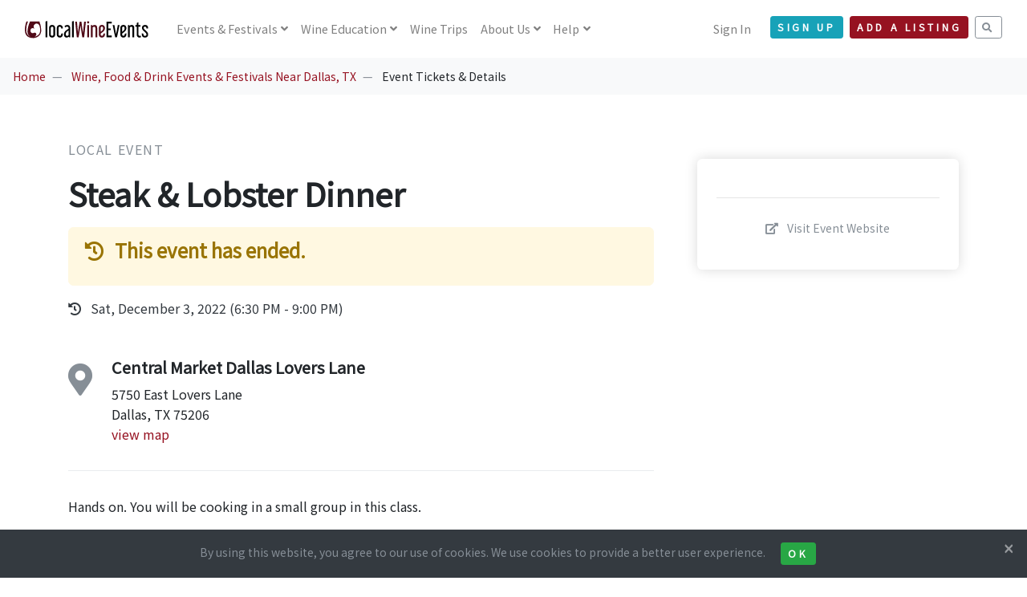

--- FILE ---
content_type: text/html; charset=UTF-8
request_url: https://www.localwineevents.com/view/event/steak-lobster-dinner/813922
body_size: 7207
content:
<!DOCTYPE html>
<html lang="en">
<head>
      <script async src="https://www.googletagmanager.com/gtag/js?id=G-BX1LJ21K83"></script>
    <script>
      window.dataLayer = window.dataLayer || [];
      function gtag(){dataLayer.push(arguments);}
      gtag('js', new Date());
      gtag('config', 'G-BX1LJ21K83');
    </script>
  
  
  
  <title>Steak  Lobster Dinner - Tickets and Event Information | LocalWineEvents.com</title>
  <meta charset="utf-8">
  <meta name="viewport" content="width=device-width, initial-scale=1">
  <meta http-equiv="X-UA-Compatible" content="IE=edge">
  <meta http-equiv="content-language" content="en">
  <meta name="robots" content="all,follow">

      <meta name="description" content="LocalWineEvents.com - Central Market Dallas Lovers Lane presents Steak  Lobster Dinner. Find event and ticket information.">
        <meta name="keywords" content="LocalWineEvents.com, Central Market Dallas Lovers Lane, Steak  Lobster Dinner, Local Event, Steak  Lobster Dinner tickets, Dallas, TX">
  
  <meta name="application-name" content="LocalWineEvents.com">
  <meta name="apple-itunes-app" content="352070012">
  <meta name="google-site-verification" content="W7gtLEj7RE1sSevxLmpeB9IGNW-CUPsmxTQ5kIX373g">
  <meta name="msvalidate.01" content="E15A7CC6F5EA230F207FACB64173F38C" />

  <link href="https://fonts.googleapis.com/css?family=Noto+Sans+JP|Playfair+Display&display=swap" rel="stylesheet">

  <link rel="stylesheet" href="/assets/css/style.red.min.css" id="theme-stylesheet">
  <link rel="stylesheet" href="/assets/css/custom.css?v=2.91">

  
  
  
  
  
  
      <link rel="stylesheet" href="/assets/vendor/jquery.magnific-popup/magnific-popup.css">
  
  
  
  
      <link rel="stylesheet" href="https://cdn.jsdelivr.net/npm/ol@v8.1.0/ol.css">
      
  <!--[if lt IE 9]>
  <script src="https://oss.maxcdn.com/html5shiv/3.7.3/html5shiv.min.js"></script>
  <script src="https://oss.maxcdn.com/respond/1.4.2/respond.min.js"></script>
  <![endif]-->

  <link rel="stylesheet" href="https://use.fontawesome.com/releases/v5.8.1/css/all.css" integrity="sha384-50oBUHEmvpQ+1lW4y57PTFmhCaXp0ML5d60M1M7uH2+nqUivzIebhndOJK28anvf" crossorigin="anonymous">

  <link rel="icon" type="image/png" href="/assets/images/favicons/favicon-32x32.png" sizes="32x32">
  <link rel="icon" type="image/png" href="/assets/images/favicons/favicon-194x194.png" sizes="194x194">
  <link rel="icon" type="image/png" href="/assets/images/favicons/favicon-96x96.png" sizes="96x96">
  <link rel="icon" type="image/png" href="/assets/images/favicons/android-chrome-192x192.png" sizes="192x192">
  <link rel="icon" type="image/png" href="/assets/images/favicons/favicon-16x16.png" sizes="16x16">
  <link rel="shortcut icon" href="/assets/images/favicons/favicon.ico">
  <link rel="apple-touch-icon" href="/assets/images/favicons/apple-touch-icon-180x180.png">

  <meta name="apple-mobile-web-app-title" content="LocalWineEvents.com">
  <meta name="msapplication-TileColor" content="#A10F2B">
  <meta name="msapplication-TileImage" content="/assets/images/favicons/mstile-144x144.png">
  <meta name="theme-color" content="#A10F2B">

      <meta property="fb:app_id" content="112841808749149"/>
    <meta property="og:site_name" content="LocalWineEvents.com"/>
    <meta property="og:image" content="https://www.localwineevents.com/assets/images/photos/stock/1.jpg"/>
    <meta property="og:image:secure_url" content="https://www.localwineevents.com/assets/images/photos/stock/1.jpg" />
    <meta property="og:image:width" content="1200" />
    <meta property="og:image:height" content="600" />
    <meta property="og:title" content="Steak  Lobster Dinner" />
    <meta property="og:description" content="Hands on. You will be cooking in a small group in this class.Age RestrictionsFor ages 18 amp; up" />
    <meta property="og:url" content="https://www.localwineevents.com/view/event/steak-lobster-dinner/813922" />
    <meta property="og:type" content="website" />
  
  
      <link href="https://www.localwineevents.com/view/event/steak-lobster-dinner/813922" rel="canonical">
  
  
  
  
  
</head>
<body style="padding-top: 72px;" class="">
<header class="header">
  <nav class="navbar navbar-expand-lg fixed-top navbar-light bg-white">
    <div class="container-fluid">
      <div class="d-flex align-items-center"><a href="/" class="navbar-brand py-1"><img src="/assets/images/logo_nav.svg" alt="LocalWineEvents.com"></a>
      </div>
      <button type="button" data-toggle="collapse" data-target="#navbarCollapse" aria-controls="navbarCollapse" aria-expanded="false" aria-label="Toggle navigation" class="navbar-toggler navbar-toggler-right"><i class="fa fa-bars"></i></button>
      <div id="navbarCollapse" class="collapse navbar-collapse">

                <ul class="navbar-nav mr-auto">
          <li class="nav-item dropdown"><a id="homeDropdownMenuLink" href="/" data-toggle="dropdown" aria-haspopup="true" aria-expanded="false" class="nav-link dropdown-toggle">
              Events<span class="d-none d-xl-inline"> & Festivals</span></a>
            <div aria-labelledby="homeDropdownMenuLink" class="dropdown-menu">
              <a href="/wine-tasting-events-and-festivals/near/mount-vernon-kansas/9ydqt6r027" class="dropdown-item">Local Events & Festivals</a>
              <a href="/virtual-tastings" class="dropdown-item">Virtual Wine Tastings</a>
              <a href="/wine-industry-and-trade-only-events" class="dropdown-item">Trade Only Events <i class="fa fa-lock ml-2"></i></a>
            </div>
          </li>
          <li class="nav-item dropdown"><a id="homeDropdownMenuLink" href="/" data-toggle="dropdown" aria-haspopup="true" aria-expanded="false" class="nav-link dropdown-toggle">
              <span class="d-none d-xl-inline">Wine </span>Education</a>
            <div aria-labelledby="homeDropdownMenuLink" class="dropdown-menu">
              <a href="/sip-and-savor" class="dropdown-item">Sip &amp; Savor <span class="badge badge-info-light ms-1 mt-n1">NEW</span></a>
              <a href="/influential-wine-voices" class="dropdown-item">Influential Wine Voices <span class="badge badge-info-light ms-1 mt-n1">NEW</span></a>
              <a href="/online-wine-education-and-culinary-classes" class="dropdown-item">Online Classes</a>
              <a href="/wine-food-and-drink-articles" class="dropdown-item">Wine Articles</a>
              <a href="/wine-quiz-questions" class="dropdown-item">Wine Quiz</a>
            </div>
          </li>
          <li class="nav-item"><a id="homeDropdownMenuLink" href="/wine-and-culinary-trips-and-vacations" class="nav-link">
              Wine Trips</a>
          </li>
                    <li class="nav-item dropdown"><a id="homeDropdownMenuLink" href="/" data-toggle="dropdown" aria-haspopup="true" aria-expanded="false" class="nav-link dropdown-toggle">
              About Us</a>
            <div aria-labelledby="homeDropdownMenuLink" class="dropdown-menu">
              <a href="/how-it-works" class="dropdown-item">How It Works</a>
              <a href="/our-team" class="dropdown-item">Our Team</a>
            </div>
          </li>
          <li class="nav-item dropdown"><a id="homeDropdownMenuLink" href="/" data-toggle="dropdown" aria-haspopup="true" aria-expanded="false" class="nav-link dropdown-toggle">
              Help</a>
            <div aria-labelledby="homeDropdownMenuLink" class="dropdown-menu">
              <a href="/find-my-tickets" class="dropdown-item">Find My Tickets</a>
              <a href="/sell-tickets-and-collect-free-registrations-online" class="dropdown-item">Sell Tickets & Collect Registrations</a>
              <a href="/advertise" class="dropdown-item">Advertising Options</a>
              <a href="/contact-us" class="dropdown-item">Contact Us</a>
            </div>
          </li>
        </ul>
        
        <ul class="navbar-nav ml-auto">

          
                      <li class="nav-item"><a href="/sign-in" class="nav-link">Sign In</a></li>
            <li class="nav-item mt-2 mt-sm-0 ml-sm-3 d-sm-none d-xl-inline-block mr-2"><a href="/sign-up/nav-header" class="btn btn-info btn-sm mt-1">Sign Up</a></li>
          
                      <li class="nav-item mt-2 mr-2 mt-sm-0 d-xl-inline-block">
                            <a href="/sign-up/account" class="btn btn-primary btn-sm mt-1">Add a Listing</a></li>
                        <li class="nav-item mt-2 mt-sm-0 d-xl-inline-block">
              <a href="/search" class="btn btn-outline-muted btn-sm mt-1"><i class="fa fa-search"></i></a>
            </li>
                  </ul>
      </div>
    </div>
  </nav>
</header>
<div>
</div>
<nav aria-label="breadcrumb" role="navigation" class="d-none d-lg-block bg-gray-100">
  <ol class="breadcrumb">
    <li class="breadcrumb-item"><a href="/">Home</a></li>
        <li class="breadcrumb-item">
              <a href="/wine-tasting-events-and-festivals/near/university-park-texas/9vg4vkkbx7">Wine, Food & Drink Events & Festivals Near Dallas, TX</a>
          </li>
        <li class="breadcrumb-item">
              Event Tickets & Details          </li>
      </ol>
</nav>


<div class="container py-5">

  
  <div class="row">

        <div class="col-lg-8">
      <div class="text-block">

                <p class="text-muted text-uppercase mb-3">
          Local Event                  </p>

                
        
        
        <h1 class="mb-3">Steak & Lobster Dinner</h1>


                
          
          
          
        
                  <div class="alert alert-warning">
            <h4 class="mb-3">
              <i class="fa fa-history mr-2"></i> This event has ended.
            </h4>
                      </div>
        
                  <ul class="list-inline">
                          <div class="list-item text-md text-gray-800 mb-2">
                <i class="fa fa-history mr-2"></i> Sat, December 3, 2022 (6:30 PM - 9:00 PM)
              </div>
                      </ul>
        
                          <div class="text-block">
                                          <div class="media">
                  <h1><i class="fa fa-map-marker-alt text-muted"></i></h1>
                  <div class="media-body ml-4">
                    <h5>Central Market Dallas Lovers Lane</h5>
                    5750 East Lovers Lane<br>
                    Dallas, TX 75206<br>
                    <a href="#map">view map</a>
                                      </div>
                </div>
                      </div>
                  
                
      </div>

            
            
            <div class="text-block">

        
                          <div>Hands on. You will be cooking in a small group in this class.</div><div style="margin-top: 20px"><div style="margin: 20px 10px;font-size: 15px;line-height: 22px;font-weight: 400;text-align: left;">Age Restrictions<p>For ages 18 &amp; up</p></div><div style="margin: 20px 10px;font-size: 15px;line-height: 22px;font-weight: 400;text-align: left;">Description<p>Celebrate with us by making this menu filled with festive favorites. Working with a small team, you'll poach lobster tails and learn to infuse them with flavor; cook the perfect piece of beef; create a classic sauce; and discover the secret to producing a perennially popular dessert with a creamy center, every time. </p><p>For ages 18 &amp; up. 21 or older? You'll enjoy a glass of wine that has been perfectly paired with your festive meal.</p></div><div style="margin: 20px 10px;font-size: 15px;line-height: 22px;font-weight: 400;text-align: left;">Menu<ul><li>Butter &amp; Herb Poached Lobster Tails</li><li>Fillet of Beef with Red Wine Demi Glaze</li><li>Twice Baked Potatoes with Creme Fraiche &amp; Chives</li><li>Molten Chocolate Lava Cakes </li></ul></div><div style="margin: 20px 10px;font-size: 15px;line-height: 22px;font-weight: 400;text-align: left;"><p>Safety &amp; Precautions</p><ul><li>At check-in, you will be asked to sign a waiver before entering the Cooking School.</li><li>For that reason, we ask that all attendees arrive at least 5 minutes prior to the confirmed start time of the class.</li><li>Some COVID-related restrictions may apply.</li></ul></div><div style="margin: 20px 10px;font-size: 15px;line-height: 22px;font-weight: 400;text-align: left;">FAQ<p>For more information about our classes please click on the links below:</p><p>Find FAQs about our in-store classes here.</p><p>Find FAQs about our private classes here.</p></div></div>        
                  <div class="my-5 break-word">
            More information:<br><a class="outbound text-sm" href="https://www.google.com/search?q=%22steak++lobster+dinner%22+central+market+dallas+lovers+lane" rel="813922" target="_blank">Find out more here</a>

                        
          </div>
        
              </div>

            <div class="text-block">
        <h4 class="mb-3">Tags</h4>
        <ul class="list-inline">
                      <li class="list-inline-item mb-2"><span class="badge badge-light p-3 text-muted font-weight-normal">Central Market Dallas Lovers Lane</span></li>
                      <li class="list-inline-item mb-2"><span class="badge badge-light p-3 text-muted font-weight-normal">Things to do in Dallas, TX</span></li>
                      <li class="list-inline-item mb-2"><span class="badge badge-light p-3 text-muted font-weight-normal">Texas Wine & Food Events</span></li>
                      <li class="list-inline-item mb-2"><span class="badge badge-light p-3 text-muted font-weight-normal">Dallas Wine & Food Events</span></li>
                  </ul>
      </div>

            
                    <a name="map"></a>
        <div class="text-block">
          <div id="map"></div>
        </div>
      
    </div>

        <div class="col-lg-4 mt-4">

            <div class="p-4 shadow ml-lg-4 rounded sticky-top" style="top: 100px;">

        
        
                
        <hr class="my-4">
        <div class="text-center">

          
                      <p><a class="outbound text-muted text-sm" href="https://www.google.com/search?q=%22steak++lobster+dinner%22+central+market+dallas+lovers+lane" rel="813922" target="_blank"> <i class="fa fa-external-link-alt mr-2"></i> Visit Event Website</a></p>
                            </div>
      </div>

    </div>

  </div>
</div>


    <div id="register-modal" tabindex="-1" role="dialog" aria-hidden="true" class="modal fade">
    <div role="document" class="modal-dialog modal-lg">
      <div class="modal-content">
        <div class="modal-body">
          <button type="button" data-dismiss="modal" aria-label="Close" class="close"><span aria-hidden="true">× </span></button>
          <div class="embed-responsive embed-responsive-1by1">
            <iframe class="embed-responsive-item" src="/register/options/813922"></iframe>
          </div>
        </div>
      </div>
    </div>
  </div>

    <div id="tell-a-friend-modal" tabindex="-1" role="dialog" aria-hidden="true" class="modal fade">
    <div role="document" class="modal-dialog modal-lg">
      <div class="modal-content">
        <div class="modal-body">
          <button type="button" data-dismiss="modal" aria-label="Close" class="close"><span aria-hidden="true">× </span></button>
          <h4 class="mb-4 mt-3 text-center">Tell A Friend</h4>
          <p class="text-center mb-2">Fill out the form below to share this event with your friend.</p>

          <div class="embed-responsive embed-responsive-1by1">
            <iframe class="embed-responsive-item" src="/tell-a-friend/813922"></iframe>
          </div>
        </div>
      </div>
    </div>
  </div>

    <div id="share-modal" tabindex="-1" role="dialog" aria-hidden="true" class="modal fade">
  <div role="document" class="modal-dialog">
    <div class="modal-content">
      <div class="modal-body">
        <button type="button" data-dismiss="modal" aria-label="Close" class="close"><span aria-hidden="true">× </span></button>
        <h4 class="mb-4">Share this Listing</h4>

                <div class="text-center mb-3">
          <div class="list-group">
            <div class="list-group-item text-lg">
             <a href="http://www.facebook.com/sharer.php?u=https://www.localwineevents.com/view/event/steak-lobster-dinner/813922" target="_blank"><i class="fab fa-facebook-square mr-3"></i>Share on Facebook</i></a>
            </div>
            <div class="list-group-item text-lg">
             <a href="http://twitter.com/share?url=https://www.localwineevents.com/view/event/steak-lobster-dinner/813922&&text=Hey+Dallas. Check+out+this+Local Event...&via=worldwineevents&count=none" target="_blank"><i class="fab fa-twitter-square mr-3"></i>Share on Twitter</i></a>
            </div>
            <div class="list-group-item text-lg">
             <a href="https://www.linkedin.com/shareArticle?source=LocalWineEvents.com&url=https://www.localwineevents.com/view/event/steak-lobster-dinner/813922" target="_blank"><i class="fab fa-linkedin mr-3"></i>Share on Linkedin</i></a>
            </div>
            <div class="list-group-item text-lg">
             <a href="mailto:?subject=Steak%20%26%20Lobster%20Dinner&body=Steak%20%26%20Lobster%20Dinner%0Ahttps%3A%2F%2Fwww.localwineevents.com%2Fview%2Fevent%2Fsteak-lobster-dinner%2F813922" target="_blank"><i class="fa fa-envelope mr-3"></i>Email a Link</i></a>
            </div>
          </div>
        </div>

      </div>
    </div>
  </div>
</div>
    <div id="calendar-modal" tabindex="-1" role="dialog" aria-hidden="true" class="modal fade">
  <div role="document" class="modal-dialog">
    <div class="modal-content">
      <div class="modal-body">
        <button type="button" data-dismiss="modal" aria-label="Close" class="close"><span aria-hidden="true">× </span></button>
        <h4 class="mb-4">Add to Calendar</h4>

                <div class="text-center mb-3">
          <div class="list-group">
            <div class="list-group-item text-lg">
             <a href="https://calendar.google.com/calendar/render?action=TEMPLATE&text=Steak++Lobster+Dinner&dates=20221203T183000/20221203T210000&location=Central+Market+Dallas+Lovers+Lane+--+5750+East+Lovers+Lane+Dallas%2C+TX+75206&details=Event+Info:+https://www.localwineevents.com/view/event/steak-lobster-dinner/813922" target="_blank"><i class="fab fa-google mr-3"></i>Google Calendar</i></a>
            </div>
            <div class="list-group-item text-lg">
             <a href="https://outlook.live.com/calendar/0/deeplink/compose?path=/calendar/action/compose&subject=Steak++Lobster+Dinner&startdt=2022-12-03T18:30:00&enddt=2022-12-03T21:00:00&location=Central+Market+Dallas+Lovers+Lane+--+5750+East+Lovers+Lane+Dallas%2C+TX+75206&body=Event+Info:+https://www.localwineevents.com/view/event/steak-lobster-dinner/813922" target="_blank"><i class="fab fa-microsoft mr-3"></i>Outlook Calendar</i></a>
            </div>
            <div class="list-group-item text-lg">
             <a href="https://www.localwineevents.com/add-to-calendar/813922" target="_blank"><i class="fab fa-apple mr-3"></i>Apple Calendar</i></a>
            </div>
            <div class="list-group-item text-lg">
             <a href="https://calendar.yahoo.com/?v=60&title=Steak++Lobster+Dinner&st=20221203T183000&et=20221203T210000&in_loc=Central+Market+Dallas+Lovers+Lane+--+5750+East+Lovers+Lane+Dallas%2C+TX+75206&desc=Event+Info:+https://www.localwineevents.com/view/event/steak-lobster-dinner/813922" target="_blank"><i class="fab fa-yahoo mr-3"></i>Yahoo Calendar</i></a>
            </div>
            <div class="list-group-item text-lg">
             <a href="https://www.localwineevents.com/add-to-calendar/813922" target="_blank"><i class="fa fa-file mr-3"></i>Other ICS Format</i></a>
            </div>
          </div>
        </div>

      </div>
    </div>
  </div>
</div>
    <div id="inquire-modal" tabindex="-1" role="dialog" aria-hidden="true" class="modal fade">
    <div role="document" class="modal-dialog modal-lg">
      <div class="modal-content">
        <div class="modal-body">
          <button type="button" data-dismiss="modal" aria-label="Close" class="close"><span aria-hidden="true">× </span></button>
          <h4 class="mb-4 mt-3 text-center">Request More Info</h4>
          <p class="text-center mb-2">Fill out the form below to request more information.</p>

                      <p class="text-center text-muted">
              You can also find out more on the event website.<br>
              <a class="outbound btn btn-sm btn-outline-muted mt-2" href="https://www.google.com/search?q=%22steak++lobster+dinner%22+central+market+dallas+lovers+lane" rel="813922" target="_blank"> <i class="fa fa-external-link-alt mr-1"></i> Visit Event Website</a>
            </p>
          
          <div class="embed-responsive embed-responsive-1by1">
            <iframe class="embed-responsive-item" src="/inquire/813922"></iframe>
          </div>
        </div>
      </div>
    </div>
  </div>


<footer class="position-relative z-index-10 d-print-none">
  <div class="py-5 bg-gray-200 text-muted">
    <div class="container">

      <div class="d-none d-lg-block">
        <p class="subtitle text-primary text-center">AS SEEN IN</p>
        <hr />
        <div class="row">
          <div class="col-lg-2 mb-5 mb-lg-0">
            <img src="/assets/images//press/logo-forbes.png" class="img-fluid" />
          </div>
          <div class="col-lg-2 mb-5 mb-lg-0">
            <img src="/assets/images//press/logo-wine-enthusiast.png" class="img-fluid" />
          </div>
          <div class="col-lg-2 mb-5 mb-lg-0">
            <img src="/assets/images//press/logo-time.png" class="img-fluid" />
          </div>
          <div class="col-lg-2 mb-5 mb-lg-0">
            <img src="/assets/images//press/logo-new-york-times.png" class="img-fluid" />
          </div>
          <div class="col-lg-2 mb-5 mb-lg-0">
            <img src="/assets/images//press/logo-food-and-wine.png" class="img-fluid" />
          </div>
          <div class="col-lg-2 mb-5 mb-lg-0">
            <img src="/assets/images//press/logo-us-news.png" class="img-fluid" />
          </div>
        </div>
      </div>

      <div class="row mt-6">
        <div class="col-lg-3 mb-5 mb-lg-0">
          <div class="font-weight-bold text-dark mb-3">LocalWineEvents.com</div>
          <ul class="list-unstyled">
            <li><a class="text-muted" href="/find-my-tickets">Find My Tickets</a></li>
            <li><a class="text-muted" href="/contact-us">Contact Us</a></li>
            <li><a class="text-muted" href="/how-it-works">About Us</a></li>
            <li><a class="text-muted" href="/our-team">Our Team</a></li>
            <li><a class="text-muted" href="/press">In The Press</a></li>
            <li><a class="text-muted" href="/advertise">Advertise</a></li>
          </ul>
          <ul class="list-inline my-0">
            <li class="list-inline-item"><a href="https://www.facebook.com/localwineevents" target="_blank" title="facebook" class="text-muted text-hover-primary"><i class="fab fa-facebook"></i></a></li>
            <li class="list-inline-item"><a href="https://www.twitter.com/worldwineevents" target="_blank" title="twitter" class="text-muted text-hover-primary"><i class="fab fa-twitter"></i></a></li>
            <li class="list-inline-item"><a href="https://www.instagram.com/localwineevents" target="_blank" title="instagram" class="text-muted text-hover-primary"><i class="fab fa-instagram"></i></a></li>
            <li class="list-inline-item"><a href="https://www.linkedin.com/company/localwineevents-com/" target="_blank" title="linkedin" class="text-muted text-hover-primary"><i class="fab fa-linkedin"></i></a></li>
          </ul>
          <small><a href="/advertise">250,000+ subscribers</a></small>
        </div>
        <div class="col-lg-3 col-md-6 mb-5 mb-lg-0">
          <h6 class="text-dark mb-3">Events</h6>
          <ul class="list-unstyled">
            <li><a class="text-muted" href="/virtual-tastings">Virtual Tastings</a></li>
            <li><a class="text-muted" href="/online-wine-education-and-culinary-classes">Online Wine Courses</a></li>
            <li><a class="text-muted" href="/wine-tasting-events-and-festivals/near/mount-vernon-kansas/9ydqt6r027">Local Events &amp; Festivals</a></li>
            <li><a class="text-muted" href="/wine-and-culinary-trips-and-vacations">Wine Trips &amp; Vacations</a></li>
            <li><a class="text-muted" href="/wine-and-food-web-series-and-podcasts">Web Series & Podcasts</a></li>
            <li><a class="text-muted" href="/worldwide-wine-and-food-festivals">Annual Festivals</a></li>
          </ul>
        </div>
        <div class="col-lg-3 col-md-6 mb-5 mb-lg-0">
          <h6 class="text-dark mb-3">Wine Education</h6>
          <ul class="list-unstyled">
            <li><a class="text-muted" href="/influential-wine-voices">Influential Wine Voices</a></li>
            <li><a class="text-muted" href="/wine-food-and-drink-blogs">Wine, Food &amp; Drink Blogs</a></li>
            <li><a class="text-muted" href="/wine-food-and-drink-articles">Wine Articles</a></li>
            <li><a class="text-muted" href="/wine-and-food-web-series-and-podcasts">Web Series & Podcasts</a></li>
            <li><a class="text-muted" href="/wine-questions-answered-by-our-expert">Q&A - Ask our Expert</a></li>
            <li><a class="text-muted" href="/wine-quiz-questions">Wine Quiz</a></li>
          </ul>
        </div>
        <div class="col-lg-3">
                      <h6 class="text-dark mb-3">Sign up for The Juice</h6>
            <p class="mb-3">Be notified of wine, food & drink events online and in your neighborhood.</p>
            <form action="/sign-up/nav-footer" id="newsletter-form" method="post">
              <input type="hidden" name="app_token" value="a28fe93212130133004dc126f47a4cb7" />
              <div class="input-group mb-3">
                <input type="email" name="email" placeholder="Your Email Address" aria-label="Your Email Address" class="form-control bg-transparent border-dark border-right-0">
                <div class="input-group-append">
                  <button type="submit" class="btn btn-outline-dark border-left-0"> <i class="fa fa-paper-plane text-lg"></i></button>
                </div>
              </div>
            </form>
                  </div>
      </div>
    </div>
  </div>
  <div class="pt-4 font-weight-light bg-gray-800 text-gray-300">
    <div class="container">
      <div class="row">
        <div class="col-md-6 text-md-left mb-2">
          <a class="text-muted text-sm" href="/wine-events-tastings-festivals-near-me" title="LocalWineEvents.com"><i class="fa fa-wine-glass mr-2"></i>Discover Wine Events, Tastings, and Festivals Near You</a><br />
          <a class="text-muted text-sm" href="/luxury-wine-tours-and-culinary-vacations"><i class="fa fa-suitcase mr-2"></i>Luxury Wine Tours & Culinary Vacations</a><br />
        </div>
        <div class="col-md-6 text-md-right pb-6">
          <ul class="list-inline mb-md-0 text-sm">
            <li class="list-inline-item"><a href="/privacy" title="" class="text-muted">Privacy Policy</a></li>
            <li class="list-inline-item"><a href="/copyright" title="" class="text-muted">Copyright Statement</a></li>
            <li class="list-inline-item"><a href="/accessibility" title="" class="text-muted">Accessibility Statement</a></li>
            <li class="list-inline-item"><a href="/find-wine-and-food-events/united-states" title="" class="text-muted">City Index</a></li>
          </ul>
          <p class="text-sm mb-md-0 mt-1 text-muted">&copy; 2025 LocalWineEvents.com. All rights reserved.</p>
        </div>
      </div>
    </div>
  </div>
</footer>

    <div id="cookie-notice" class="footer-sticky-div bg-dark text-muted text-sm text-center p-3">
  <button type="button" aria-label="Close" class="cookie-notice-accept close text-light text-sm"><span aria-hidden="true">× </span></button>
  By using this website, you agree to our use of cookies. We use cookies to provide a better user experience.
  <button class="cookie-notice-accept btn btn-sm btn-success ml-3">Ok</button>
</div>
  
  <script>
    function injectSvgSprite(path) {
      var ajax = new XMLHttpRequest();
      ajax.open("GET", path, true);
      ajax.send();
      ajax.onload = function(e) {
        var div = document.createElement("div");
        div.className = 'd-none';
        div.innerHTML = ajax.responseText;
        document.body.insertBefore(div, document.body.childNodes[0]);
      }
    }
    injectSvgSprite('/assets/images/icons/orion-svg-sprite.svg');
  </script>

  <script src="/assets/vendor/jquery/jquery.min.js"></script>
  <script src="/assets/vendor/bootstrap/js/bootstrap.bundle.min.js"></script>
  <script src="/assets/vendor/smooth-scroll/smooth-scroll.polyfills.min.js"></script>
  <script src="/assets/vendor/object-fit-images/ofi.min.js"></script>

  
  
  
  
  
  
  
  
      <script src="/assets/vendor/jquery.magnific-popup/jquery.magnific-popup.min.js"></script>
    <script src="/assets/js/popup_gallery.js"></script>
  
  
  
      <div id="newsletterModal" tabindex="-1" role="dialog" aria-labelledby="newsletterModalLabel" aria-hidden="true" class="modal fade">
  <div role="document" class="modal-dialog modal-dialog-sm">
    <div class="modal-content modal-content-sm bg-gray-100">
      <div class="modal-body">
        <button type="button" data-dismiss="modal" aria-label="Close" class="close"><span aria-hidden="true">× </span></button>
        <div id="newsletterModalLabel" class="mb-4"><h2 class="text-center">Dinner for Two on Us</h2></div>
        <img src="/assets/images/photos/dinner-for-two-md.jpg" class="rounded img-fluid">
        <p class="text-center mt-3">
          We want to reward one of our subscribers with a relaxing dinner for two on our dime.
          Enter our giveaway for your chance to win a <b>$150 Visa gift card</b>.
          <br><br>
          <a class="btn btn-primary" href="/enter-to-win/fall-2025/popup">Enter Now</a>
        </p>
      </div>
    </div>
  </div>
</div>
<script src="/assets/js/sign-up.js"></script>  
  
  
      <script>var elat='32.84978320';</script><script>var elng='-96.76867620';</script>  
    <script>var base_url = "https://www.localwineevents.com/";</script>
  <script>var date_picker_now = "11-03-2025";</script>
  <script src="/assets/js/app.js?v=2.91"></script>

  
      <script src='/assets/js/view-js/outbound.js?v=2.91'></script><script src='/assets/js/view-js/cookie-notice.js?v=2.91'></script>  
  
  
      <script src="https://cdn.jsdelivr.net/npm/ol@v8.1.0/dist/ol.js"></script>
    <script src="/assets/js/map.js"></script>
  
      <script defer src='https://static.cloudflareinsights.com/beacon.min.js' data-cf-beacon='{"token": "a0ee49d772f44883b7e2411d7a53aed7"}'></script>
  
  
  
  
  
</body>
</html>

--- FILE ---
content_type: text/css
request_url: https://www.localwineevents.com/assets/css/custom.css?v=2.91
body_size: 5151
content:
/* App Specific Styles */

a.plain {text-decoration:none !important;}
a.plain:hover {text-decoration:none !important;}

img.fixed-height-250 {height:250px !important;}

.bg-black{background:#000000!important}

/* card layout; home/trips */
.fixed-height-image-wrapper {max-height: 175px; height: 175px; overflow: hidden; display: flex; justify-content: center; align-items: top; background-color:#f4f4f4;}
.fixed-height-image {width: 100%; height: auto; max-height: 100%; object-fit: cover; object-position: top left;}

/* card layout; taller images */
.fixed-height-image-wrapper-taller {max-height: 250px; height: 250px; overflow: hidden; display: flex; justify-content: center; align-items: top; background-color:#f4f4f4;}
.fixed-height-image-taller {width: 100%; height: auto; max-height: 100%; object-fit: cover; object-position: top left;}

/* col layout; event listings */
.fixed-height-image-wrapper-listing {max-height: 125px; height: 125px; overflow: hidden; display: flex; justify-content: center; align-items: top;  background-color:#f4f4f4;}

/*div.fixed-height-image-wrapper {max-height:175px; overflow: hidden;}
img.fixed-height-image {width:100%;}*/

img.fixed-height-featured-card {max-height:175px; height:100%;} /* might not be used; above method crops better */

img.round {border-top-left-radius: calc(.4rem - 1px); border-top-right-radius: calc(.4rem - 1px); border-bottom-left-radius: calc(.4rem - 1px); border-bottom-right-radius: calc(.4rem - 1px);}

.hive{display: none;opacity: 0;height: 0;width: 0;z-index: -1;} /* honeypot */

.table-hover tbody tr:hover td {background: #D1ECF1; cursor: pointer;}

.force-inline-block{display: inline-block !important;}

.anchor-pad{height:75px;}

.carousel {margin-bottom: 0rem;}
.carousel-caption{bottom: 5rem;z-index: 10;}
.carousel-item {height: 24rem;background-color: #777;}
.carousel-item > img {position:absolute;top:0;left:0;min-width:100%;}
@media (min-width: 40em) {.carousel-caption p {margin-bottom: 1.25rem;font-size: 1.25rem;line-height: 1.4;}}

#map {height: 450px;}
@media (max-width: 768px) {#map{height:200px;}}

.side-sticky-btn a {top:200px;position:fixed;right:-53px;z-index: 1000;transform: rotate(-90deg);background-color: red;padding:10px 20px 35px;height: 0px;background-color: #961221;color:#fff;}
.side-sticky-btn a:hover {text-decoration: none;color:#fff;}

.footer-sticky-div{position: fixed;bottom: 0;width: 100%;z-index: 2000;}

/*.thumbnail{width:105px !important; height:105px !important;}*/
.thumbnail {max-height:150px; max-width:150px; overflow:hidden;} /* scales much better w/ this version */

.tag-wrapper {background-clip:padding-box;border:1px solid #ced4da;border-radius:.4rem;transition:border-color .15s ease-in-out,box-shadow .15s ease-in-out;}
.tag-input {border:0px !important;box-shadow:none!important;}

.unround {border-radius: 0 !important;}

.no-scroll {scrollbar-width: none !important;}

.break-word {word-wrap: break-word !important;}

/* Google Places Autocomplete */
.pac-item-query {font-size: 16px; margin-right: 5px;}
.pac-item {font-size: 14px;}
.pac-item-container {font-size: 14px;}
.pac-item-matched {font-size: 14px;}

/* Pattern Backgrounds */
.bg-pattern-rounded-plus{background-color: #f8f9fa;background-image: url("data:image/svg+xml,%3Csvg width='84' height='84' viewBox='0 0 84 84' xmlns='http://www.w3.org/2000/svg'%3E%3Cg fill='none' fill-rule='evenodd'%3E%3Cg fill='%239C92AC' fill-opacity='0.04'%3E%3Cpath d='M84 23c-4.417 0-8-3.584-8-7.998V8h-7.002C64.58 8 61 4.42 61 0H23c0 4.417-3.584 8-7.998 8H8v7.002C8 19.42 4.42 23 0 23v38c4.417 0 8 3.584 8 7.998V76h7.002C19.42 76 23 79.58 23 84h38c0-4.417 3.584-8 7.998-8H76v-7.002C76 64.58 79.58 61 84 61V23zM59.05 83H43V66.95c5.054-.5 9-4.764 9-9.948V52h5.002c5.18 0 9.446-3.947 9.95-9H83v16.05c-5.054.5-9 4.764-9 9.948V74h-5.002c-5.18 0-9.446 3.947-9.95 9zm-34.1 0H41V66.95c-5.053-.502-9-4.768-9-9.948V52h-5.002c-5.184 0-9.447-3.946-9.95-9H1v16.05c5.053.502 9 4.768 9 9.948V74h5.002c5.184 0 9.447 3.946 9.95 9zm0-82H41v16.05c-5.054.5-9 4.764-9 9.948V32h-5.002c-5.18 0-9.446 3.947-9.95 9H1V24.95c5.054-.5 9-4.764 9-9.948V10h5.002c5.18 0 9.446-3.947 9.95-9zm34.1 0H43v16.05c5.053.502 9 4.768 9 9.948V32h5.002c5.184 0 9.447 3.946 9.95 9H83V24.95c-5.053-.502-9-4.768-9-9.948V10h-5.002c-5.184 0-9.447-3.946-9.95-9zM50 50v7.002C50 61.42 46.42 65 42 65c-4.417 0-8-3.584-8-7.998V50h-7.002C22.58 50 19 46.42 19 42c0-4.417 3.584-8 7.998-8H34v-7.002C34 22.58 37.58 19 42 19c4.417 0 8 3.584 8 7.998V34h7.002C61.42 34 65 37.58 65 42c0 4.417-3.584 8-7.998 8H50z'/%3E%3C/g%3E%3C/g%3E%3C/svg%3E");}


/* Mobile Tweaks */
@media only screen and (max-width: 768px) {
  .modal-dialog .modal-content {min-height:98vh !important;}
  .modal-dialog-sm .modal-content-sm {min-height:50vh !important;}
  .embed-responsive-1by1 {min-height:85vh !important;}
  .dropdown-my-account {top:115px !important;}
  .dropdown-alt {top:125px !important;}
}

/* QR Code Scanner */
#qr-canvas {margin: auto; width: calc(100% - 20px); max-width: 400px;}

/* Quill Layout Styles */
.ql-align-center {text-align:center;}
.ql-editor p {margin-top:0px !important; margin-bottom:0px !important;}
.ql-display p{margin-top:0px !important; margin-bottom:0px !important;}


--- FILE ---
content_type: application/javascript
request_url: https://www.localwineevents.com/assets/js/view-js/cookie-notice.js?v=2.91
body_size: 156
content:
$(function () {
  'use strict';

  // Call AJAX method and hide banner
  $(".cookie-notice-accept").on("click", function () {

    $("#cookie-notice").hide();

    $.ajax({
      url: base_url+'cookie-notice',
      success: function(data) {
        // don't need result
      }
    });
  });

});

--- FILE ---
content_type: application/javascript
request_url: https://www.localwineevents.com/assets/js/map.js
body_size: 781
content:
// Google Maps API
// Displays interactive maps
$(document).ready(function(){

  // Initialize the map
  var map = new ol.Map({
    target: 'map',
    layers: [
      new ol.layer.Tile({source: new ol.source.OSM()})
    ],
    view: new ol.View({
      center: ol.proj.fromLonLat([eval(elng), eval(elat)]),
      zoom: 16
    })
  });

  // Add a marker
  var marker = new ol.Feature({
    geometry: new ol.geom.Point(ol.proj.fromLonLat([eval(elng), eval(elat)]))
  });

  var markerStyle = new ol.style.Style({
    image: new ol.style.Icon({
      src: 'https://www.localwineevents.com/assets/images/icons/marker.png'
    })
  });
  marker.setStyle(markerStyle);

  // Create a vector layer for the marker
  var vectorLayer = new ol.layer.Vector({
    source: new ol.source.Vector({
      features: [marker]
    })
  });

  // Add the vector layer (marker) to the map
  map.addLayer(vectorLayer);
});

--- FILE ---
content_type: application/javascript
request_url: https://www.localwineevents.com/assets/js/app.js?v=2.91
body_size: 13230
content:
'use strict';

$(function () {

// ---------------------------------------------------------
// APP Events & Methods: After Page Load
// ---------------------------------------------------------

  /**
  * AJAX File Upload
  * Typically called from a modal
  * var upload_action needs to be set before calling
  */
  $('#upload').submit(function(e){
    e.preventDefault();
    $('#upload-loading').css('display', 'block');

    // slightly delay ajax call so loading spinner has a chance to show
    setTimeout(() => { $.ajax({
      url:base_url+upload_action,
      type:"post",
      data:new FormData(this),
      processData:false,
      contentType:false,
      cache:false,
      async:false,
      success: function(data){
        var results = JSON.parse(data);
        if(results.status == 'success'){
          $('#upload-loading').css('display', 'none');
          $('#upload-error').css('display', 'none');
          $('#upload-modal').modal('toggle');

          upload_preview(results.data.file_name, 'preview', upload_preview_target);

        } else {
          $('#upload-loading').css('display', 'none');
          $('#upload-error').text(results.message); // failed; show message
          $('#upload-error').css('display', 'block');
        }
      }
    }); }, 250);

  });

  $(".set-upload-preview-target").on("click", function () {
    upload_preview_target = $(this).attr("rel");
  });

  /**
  * AJAX Inline Message
  * Calls ajax method, toggles button & shows inline message
  *
  */
  $(".ajax-inline-message").on("click", function () {
    var url = $(this).attr("rel");
    var btn_target = $(this);
    var msg_target = $(this).attr("name");

    $.ajax({
      url: base_url+url,
      success: function(data) {
        var results = JSON.parse(data);
        $("#"+msg_target).text(results.message);
        btn_target.toggle();
      }
    });
  });

  /**
  * Auto Focus
  *
  */
  $(".auto-focus").focus();

  /**
  * Auto Select All
  *
  */
  $(".auto-select-all").on("click", function () {
    $(this).focus();
    $(this).select();
  });

  /**
  * Button Spinner
  *
  */
  $(".form-spinner").one('submit', function(e) {
    e.preventDefault();
    $(this).find("button").prop("disabled", true);
    $(this).find("button").html('<span class="spinner-border spinner-border-sm" role="status" aria-hidden="true"></span>');
    $(this).submit();
  });

  /**
  * Clickable Link
  *
  */
  $('.clickable-link').on('click', function () {
    window.location = base_url + $(this).attr("rel");
  });

  /**
  * Clickable External
  *
  */
  $('.clickable-external').on('click', function () {
    window.open($(this).attr("rel"));
  });

  /**
  * Copy Input Text
  *
  */
  $(".copy-input-text").on("click", function () {
    var target = $(this).attr("rel");
    $("#"+target).select();
    document.execCommand('copy');

    $(this).html('<i class="fa fa-check text-success"></i> Copied'); // show status
  });

  /**
  * Places Input: Toggle Add/Cancel
  *
  */
  $('#placesToggle').on('click', function () {
    $('#places_input').val('');
  });

  /**
  * Parent Replace & Restore: Toggles parent & child elements
  *
  */
  $('.parent-replace, .parent-restore').on('click', function () {
    var parent = '#parent-' + $(this).attr('name'); $(parent).toggle();
    var child = '#child-' + $(this).attr('name'); $(child).toggle();
  });

  /**
  * Character Count
  *
  */
  $('.count-chars').keyup(function() {
    $('#'+$(this).attr('id')+'-chars').text($(this).attr('maxlength') - $(this).val().length + ' characters remaining');
  });

  /**
  * Format Paste for Quill
  *
  */
  $(".ql-editor").bind('paste', function (e){
    setTimeout(function () {
      var data = quill.root.innerHTML;
      data = data.replaceAll('</p>', '</p><br>');
      $(".ql-editor").html(data);
    }, 500);
    $(e.target).unbind('keyup');
  });

  /**
  * Jump Input & Button: Appends text input value to rel (link) and redirects
  *
  */
  $('.jump-input').on('keyup', function (e) {
    if(e.keyCode === 13) {
      var target = base_url + $(this).attr('rel') + encodeURIComponent($(this).val());
      window.location.href = target;
    }
  });

  $('.jump-button').on('click', function () {
    var target = base_url + $('#'+$(this).attr('rel')).attr('rel') + encodeURIComponent($('#'+$(this).attr('rel')).val());
    window.location.href = target;
  });

  /**
  * Mirrors: Inputs & Button Click Status
  *
  */
  $('.mirror').keyup(function() { // realtime update
    _mirror_reflect('#'+$(this).attr('name')+'-mirror', $(this).val());
  });

  $('.mirror').each(function(pos, element) { // repopulate after form submission
    _mirror_reflect('#'+$(this).attr('name')+'-mirror', $(this).val());
  });

  $('.mirror-status').on('click', function() { // button update
    _mirror_reflect('#'+$(this).attr('name')+'-mirror', $(this).val());
  });

  function _mirror_reflect(name, value) {
    if($(name).hasClass('mirror-tooltip')) $(name).attr('data-original-title', $(name).attr('rel')+value);
    else $(name).text(value);
  }

  /**
  * Dependent Inputs
  *
  */
  $('.select-mirror-with-input-block').on('change', function() { // mirrors select to input & shows/hides input block
    var target = $(this).attr('rel');
    var value = $(this).val();

    var block = '#'+$(this).attr('id')+'-dependent';
    if(value != '') { // default value; mirror to input
      $(target).val(value);
      $(block).hide();

    } else $(block).show(); // allow user input
  });

  /**
  * Pad On Focus
  *
  */
  $('.pad-on-focus').focusin(function(){
    $(this).parent().css("padding-bottom", "75px");
    $('.pad-on-focus').off();
  });

  /**
  * Preview Mode Link
  *
  */
  $('.preview-mode-link').on('click', function (e) {
    e.preventDefault();
    alert('This is just a preview. Links will work in the live version.');
    return false;
  });


// ---------------------------------------------------------
// Clone Methods
// ---------------------------------------------------------

  var cloneTemplate = $('#clones .clonable:first').clone();
  var cloneCount = 1;
  var cloneLimit = $('#clones').attr('rel');
  var cloneDatePicker = $('#clones').attr('alt');

  if(typeof cloneCountOverride !== 'undefined')
    cloneCount = cloneCountOverride; // prepopulated form; limit number of clones available based on POST data

  if(cloneCount == cloneLimit) { // hide add button; over limit
    $('.add-clone').hide();
  }

  $('body').on('click', '.add-clone', function() {
    cloneCount++;
    var section = cloneTemplate.clone().find(':input').each(function(){
      var cloneId = this.id + cloneCount;
      $(this).prev().attr('for', cloneId);
      this.id = cloneId;
    }).end()

    .appendTo('#clones');
    $('.remove-clone').show();

    if(cloneCount == cloneLimit) { // hide add button; over limit
      $('.add-clone').hide();
    }

    if(cloneDatePicker == 'date-picker') { // init date & time pickers
      datepicker_init();
      timepicker_init();
    }
    return false;
  });

  $('#clones').on('click', '.remove-clone', function() {
    $(this).parent().parent().empty();
    cloneCount--;

    if(cloneCount < 2) { // can't remove first section
      $('.remove-clone').hide();
    }

    if(cloneCount < cloneLimit) { // show add button; under limit
      $('.add-clone').show();
    }
    return false;
  });


// ---------------------------------------------------------
// Theme Methods
// ---------------------------------------------------------

  /**
  * Input Reset
  *
  */
  $('.input-reset .form-control').on('focus', function () {
    $(this).parents('.input-reset').addClass('focus');
  });

  $('.input-reset .form-control').on('blur', function () {
    setTimeout(function () {
      $('.input-reset .form-control').parents('.input-reset').removeClass('focus');
    }, 333);
  });

  /**
  * Scroll
  *
  */
  $(window).on('scroll', function () {
    if ($(window).scrollTop() >= 1500) {
      $('#scrollTop').fadeIn();
    } else {
      $('#scrollTop').fadeOut();
    }
  });

  $('#scrollTop').on('click', function () {
    $('html, body').animate({
      scrollTop: 0
    }, 1000);
  });

  /**
  * Dropdown Fade Effect
  *
  */
  $.fn.slideDropdownUp = function () {
    $(this).fadeIn().css('transform', 'translateY(0)');
    return this;
  };

  $.fn.slideDropdownDown = function (movementAnimation) {
    if (movementAnimation) {
      $(this).fadeOut().css('transform', 'translateY(30px)');
    } else {
      $(this).hide().css('transform', 'translateY(30px)');
    }
    return this;
  };

  $('.navbar .dropdown').on('show.bs.dropdown', function (e) {
    $(this).find('.dropdown-menu').first().slideDropdownUp();
  });

  $('.navbar .dropdown').on('hide.bs.dropdown', function (e) {
    var movementAnimation = true;
    // if on mobile or navigation to another page
    if ($(window).width() < 992 || (e.clickEvent && e.clickEvent.target.tagName.toLowerCase() === 'a')) {
      movementAnimation = false;
    }
    $(this).find('.dropdown-menu').first().slideDropdownDown(movementAnimation);
  });

  /**
  * Collapse
  *
  */
  $('.btn-collapse').each(function () {
    var button = $(this),
    collapseId = button.attr('data-target');

    if ($(collapseId).length) {
      var collapseElement = $(collapseId);
      $(collapseElement).on('hide.bs.collapse', function () {
        button.text(button.attr('data-collapsed-text'));
      })
      $(collapseElement).on('show.bs.collapse', function () {
        button.text(button.attr('data-expanded-text'));
      })
    }
  });

  /**
  * Tooltips
  *
  */
  $('[data-toggle="tooltip"]').tooltip();

  /**
  * SmoothScroll
  *
  */
  var smoothScroll = new SmoothScroll('a[data-smooth-scroll]', {
    offset: 80
  });

  /**
  * Object Fit Images
  *
  */
  objectFitImages();


  /* ------------------------------------------- */
  /* TEMPORARY - IMPLEMENT IN PODCAST.JS INSTEAD */
  $('.podcast').on('play', function() {
    var id = encodeURIComponent($(this).attr('rel'));
    $.ajax({
      url: base_url+'podcast-play/'+id
    });
  });
  $('.podcast').on('ended', function() {
    var id = encodeURIComponent($(this).attr('rel'));
    $.ajax({
      url: base_url+'podcast-complete/'+id
    });
  });
  $('.podcast').on('pause', function() {
    $(this).off('play');
  });
  /* END TEMPORARY */
  /* ------------------------------------------- */

});


// ---------------------------------------------------------
// APP Functions
// ---------------------------------------------------------

  /**
  * Upload Preview
  * Updates image in upload preview
  * Location = preview(rel) or live(title); rel is preview directory; title is live directory for edit; defaults to preview
  * Target is optional for multi image previews
  *
  */
  function upload_preview(image_src, location, target) {
    if(location == null) location='preview';
    if(target == null) target='';

    var attr;
    if(location == 'preview'){ attr='rel'; }
    else{ attr='title'; }

    $('#upload-container'+target).css('display', 'none');
    $('#upload-preview-container'+target).css('display', 'block');
    $('#upload-preview-image'+target).attr('src', $('#upload-preview-image'+target).attr(attr)+image_src);
    $('#image-src'+target).val(image_src);
  }

  /**
  * Prevent Resubmit Error
  * Suppress the refresh page to resubmit form message
  * Allows user to hit back in multi step submissions
  *
  */
  function prevent_resubmit_error()
  {
    if( window.history.replaceState){
      window.history.replaceState(null,null,window.location.href );
    }
  }

  /**
  * Datepicker Init
  * Sets options for datepickers
  *
  */
  function datepicker_init()
  {
    $('.datepicker-input').datepicker({autoclose:'TRUE',forceParse:'FALSE',startDate:date_picker_now});

    $('.mirror-date').datepicker().on('changeDate', function(e) {
      $(this).parent().parent().find('input.mirror-date-reflect').datepicker('update', e.format());
    });
  }

  /**
  * Timepicker Init
  * Sets options for timepickers
  *
  */
  function timepicker_init()
  {
    $('input.timepicker').timepicker({
      timeFormat: 'h:mm p',
      interval: 15,
      minTime: '7:00AM',
      maxTime: '11:45PM',
      startTime: '12:00PM',
      dynamic: true,
      dropdown: true,
      scrollbar: false,
    });

    $('.mirror-time').timepicker({
      timeFormat: 'h:mm p',
      interval: 15,
      minTime: '7:00AM',
      maxTime: '11:45PM',
      startTime: '12:00PM',
      dynamic: true,
      dropdown: true,
      scrollbar: false,
      change: function(time) {
        var element = $(this), text;
        var timepicker = element.timepicker();
        time.setHours(time.getHours()+3);
        var target = $(this).parent().parent().find('input.mirror-time-reflect');
        if($(target).val() == '') $(target).val(timepicker.format(time));
      }
    });
  }

--- FILE ---
content_type: image/svg+xml
request_url: https://www.localwineevents.com/assets/images/logo_nav.svg
body_size: 6933
content:
<svg id="Layer_1" width="165" height="31" data-name="Layer 1" xmlns="http://www.w3.org/2000/svg" viewBox="0 0 275 31"><defs><style>.cls-1{fill:#500a17;}</style></defs><title>LocalWineEvents.com</title><path class="cls-1" d="M45.84,20.8H26.29S13.08,49.49,29,52.45C18.63,51,18.43,39.93,18.43,39.93a41.15,41.15,0,0,1,3.7-19.13h-3.3s-4.1,10.89-3,20.45c.48,4.25,2.54,13.85,17.11,14,0,0,15.88-.14,16.75-15.73A52,52,0,0,0,45.84,20.8ZM35.73,52.4c3.63-1.92,3.7-4.77,3.7-4.77s-.06-4.77-4.54-3.3c-7.71,2.64-7.57-4.26-7.57-4.26S26.9,32,35.73,35.52c-4.48-4.85,0-8.37,0-8.37A6,6,0,0,1,43.1,26c3.36,1.74,4.1,8.43,4.25,12.05C48.49,50.31,35.73,52.4,35.73,52.4Z" transform="translate(-15.62 -19.84)"/><path d="M62.25,19.84v34H58.54V20.76Z" transform="translate(-15.62 -19.84)"/><path d="M78.56,48a6.43,6.43,0,0,1-.5,2.59,5.92,5.92,0,0,1-1.36,1.93,5.42,5.42,0,0,1-2,1.23,7.23,7.23,0,0,1-2.46.42,7.13,7.13,0,0,1-2.48-.42,5.42,5.42,0,0,1-2-1.23,6.07,6.07,0,0,1-1.36-1.93,6.43,6.43,0,0,1-.5-2.59V34.18a6.42,6.42,0,0,1,.5-2.56,6.09,6.09,0,0,1,1.36-2,5.69,5.69,0,0,1,2-1.23A7.13,7.13,0,0,1,72.22,28a7.23,7.23,0,0,1,2.46.42,5.69,5.69,0,0,1,2,1.23,5.94,5.94,0,0,1,1.36,2,6.42,6.42,0,0,1,.5,2.56Zm-9.09-.21a2.58,2.58,0,0,0,.77,2,2.84,2.84,0,0,0,2,.69,2.78,2.78,0,0,0,2-.69,2.6,2.6,0,0,0,.75-2V34.39a2.6,2.6,0,0,0-.75-2,2.78,2.78,0,0,0-2-.69,2.84,2.84,0,0,0-2,.69,2.58,2.58,0,0,0-.77,2Z" transform="translate(-15.62 -19.84)"/><path d="M85.57,47.78a2.6,2.6,0,0,0,.75,2,2.72,2.72,0,0,0,1.92.69,2.79,2.79,0,0,0,2-.69,2.6,2.6,0,0,0,.75-2V46.24l3.37-.88V48a6.61,6.61,0,0,1-.48,2.59,5.72,5.72,0,0,1-3.31,3.16,6.88,6.88,0,0,1-2.42.42,6.73,6.73,0,0,1-2.4-.42,5.43,5.43,0,0,1-1.94-1.23,5.94,5.94,0,0,1-1.31-1.93A6.61,6.61,0,0,1,82,48V34.18a6.6,6.6,0,0,1,.48-2.56,6,6,0,0,1,1.31-2,5.72,5.72,0,0,1,1.94-1.23,6.73,6.73,0,0,1,2.4-.42,6.88,6.88,0,0,1,2.42.42,5.79,5.79,0,0,1,2,1.23,5.58,5.58,0,0,1,1.33,2,6.6,6.6,0,0,1,.48,2.56v1.09H91v-.88a2.6,2.6,0,0,0-.75-2,2.79,2.79,0,0,0-2-.69,2.72,2.72,0,0,0-1.92.69,2.6,2.6,0,0,0-.75,2Z" transform="translate(-15.62 -19.84)"/><path d="M97.91,30.85a6.19,6.19,0,0,1,2.5-2.09,7.92,7.92,0,0,1,3.42-.75A5.4,5.4,0,0,1,108.38,30a7.92,7.92,0,0,1,1.5,5V53.83h-2.33l-.67-1.42a8.13,8.13,0,0,1-2.15,1.27,6.65,6.65,0,0,1-2.52.48,6.1,6.1,0,0,1-2-.35,4.56,4.56,0,0,1-1.73-1.13,5.37,5.37,0,0,1-1.18-2,9.23,9.23,0,0,1-.44-3.09A10.4,10.4,0,0,1,97.12,45a7.56,7.56,0,0,1,.94-2.21,11.61,11.61,0,0,1,1.64-2.05,23.38,23.38,0,0,1,2.38-2c.61-.45,1.28-.91,2-1.4s1.49-1,2.3-1.48V35a4.21,4.21,0,0,0-.75-2.59,2.71,2.71,0,0,0-2.3-1,3.85,3.85,0,0,0-2,.52A4.17,4.17,0,0,0,100,33.39Zm5.38,19.81a3.59,3.59,0,0,0,1.63-.38,5.85,5.85,0,0,0,1.46-1.08V39.4c-.5.3-.95.59-1.34.85s-.76.54-1.12.82a9.27,9.27,0,0,0-2.67,3,6.5,6.5,0,0,0-.71,3,4.12,4.12,0,0,0,.75,2.79A2.55,2.55,0,0,0,103.29,50.66Z" transform="translate(-15.62 -19.84)"/><path d="M117.35,19.84v34h-3.72V20.76Z" transform="translate(-15.62 -19.84)"/><path class="cls-1" d="M123.85,21.17l2,23,3.55-23h3.67l3.29,23.11,2.34-23.11h3.71L138.7,53.83h-3.84l-3.63-24.61-4,24.61h-3.71l-3.38-32.66Z" transform="translate(-15.62 -19.84)"/><path class="cls-1" d="M147,20.21a2.06,2.06,0,0,1,1.67.65,2.43,2.43,0,0,1,.54,1.61,2.57,2.57,0,0,1-.54,1.64,2,2,0,0,1-1.67.69,1.9,1.9,0,0,1-1.61-.69,2.68,2.68,0,0,1-.52-1.64,2.53,2.53,0,0,1,.52-1.61A2,2,0,0,1,147,20.21ZM149,28.35V53.83h-3.71V28.35Z" transform="translate(-15.62 -19.84)"/><path class="cls-1" d="M155.34,28.35l.58,1.46a6.68,6.68,0,0,1,2.17-1.34,6.92,6.92,0,0,1,2.42-.46,5.71,5.71,0,0,1,2.06.38,4.63,4.63,0,0,1,1.72,1.14,5.69,5.69,0,0,1,1.14,1.94,8,8,0,0,1,.42,2.71V53.83h-3.71V35a4.05,4.05,0,0,0-.63-2.44,2.37,2.37,0,0,0-2-.86,4.29,4.29,0,0,0-3,1.34V53.83H152.8V28.35Z" transform="translate(-15.62 -19.84)"/><path class="cls-1" d="M177.73,42.4c-.58.5-1.27,1-2.06,1.61S174,45.18,173,45.82v2a2.63,2.63,0,0,0,.75,2,2.72,2.72,0,0,0,1.92.69,2.78,2.78,0,0,0,2-.69,2.63,2.63,0,0,0,.75-2V46.24l3.38-.88V48a6.61,6.61,0,0,1-.48,2.59,5.72,5.72,0,0,1-1.34,1.93,5.5,5.5,0,0,1-2,1.23,6.84,6.84,0,0,1-2.42.42,6.63,6.63,0,0,1-2.39-.42,5.26,5.26,0,0,1-1.94-1.23,5.81,5.81,0,0,1-1.32-1.93,6.61,6.61,0,0,1-.48-2.59V34.18a6.6,6.6,0,0,1,.48-2.56,5.84,5.84,0,0,1,1.32-2,5.53,5.53,0,0,1,2-1.23,6.84,6.84,0,0,1,2.42-.42,7.63,7.63,0,0,1,2.25.34,5,5,0,0,1,2,1.12,6.16,6.16,0,0,1,1.44,2.07,8,8,0,0,1,.56,3.19,8.49,8.49,0,0,1-1,4.15A12.63,12.63,0,0,1,177.73,42.4ZM173,42.23a19.41,19.41,0,0,0,2.88-2.16,8,8,0,0,0,1.83-2.38,6.39,6.39,0,0,0,.55-2.71,3.78,3.78,0,0,0-.82-2.78,2.68,2.68,0,0,0-1.9-.77,2.35,2.35,0,0,0-1.87.77,3.16,3.16,0,0,0-.67,2.15Z" transform="translate(-15.62 -19.84)"/><path d="M196,21.17v3.71h-7V35.14H194v3.72h-4.92V50.12h7v3.71h-10.8V21.17Z" transform="translate(-15.62 -19.84)"/><path d="M201.63,28.35l3.46,18.93,3.63-18.93h3.55l-5.38,25.48h-3.63l-5.21-25.48Z" transform="translate(-15.62 -19.84)"/><path d="M222.28,42.4c-.59.5-1.28,1-2.07,1.61s-1.69,1.17-2.69,1.81v2a2.63,2.63,0,0,0,.75,2,2.72,2.72,0,0,0,1.92.69,2.78,2.78,0,0,0,2-.69,2.63,2.63,0,0,0,.75-2V46.24l3.38-.88V48a6.61,6.61,0,0,1-.48,2.59,5.69,5.69,0,0,1-1.33,1.93,5.5,5.5,0,0,1-2,1.23,6.92,6.92,0,0,1-2.42.42,6.65,6.65,0,0,1-2.4-.42,5.26,5.26,0,0,1-1.94-1.23,5.81,5.81,0,0,1-1.32-1.93,6.61,6.61,0,0,1-.47-2.59V34.18a6.6,6.6,0,0,1,.47-2.56,5.84,5.84,0,0,1,1.32-2,5.53,5.53,0,0,1,2-1.23,6.88,6.88,0,0,1,2.42-.42,7.63,7.63,0,0,1,2.25.34,5,5,0,0,1,2,1.12,5.89,5.89,0,0,1,1.44,2.07,7.83,7.83,0,0,1,.56,3.19,8.38,8.38,0,0,1-1,4.15A12.74,12.74,0,0,1,222.28,42.4Zm-4.76-.17a19.41,19.41,0,0,0,2.88-2.16,8,8,0,0,0,1.83-2.38,6.25,6.25,0,0,0,.55-2.71A3.74,3.74,0,0,0,222,32.2a2.67,2.67,0,0,0-1.89-.77,2.36,2.36,0,0,0-1.88.77,3.16,3.16,0,0,0-.67,2.15Z" transform="translate(-15.62 -19.84)"/><path d="M232.33,28.35l.58,1.46a6.68,6.68,0,0,1,2.17-1.34A6.92,6.92,0,0,1,237.5,28a5.71,5.71,0,0,1,2.06.38,4.51,4.51,0,0,1,1.71,1.14,5.55,5.55,0,0,1,1.15,1.94,8,8,0,0,1,.42,2.71V53.83h-3.71V35a4.05,4.05,0,0,0-.63-2.44,2.37,2.37,0,0,0-2-.86,4.29,4.29,0,0,0-3,1.34V53.83h-3.72V28.35Z" transform="translate(-15.62 -19.84)"/><path d="M247.93,28.35V23.88l3.58-1.5v6h4.26v3.12h-4.26v16.1a3.25,3.25,0,0,0,.75,2.28,2.56,2.56,0,0,0,2,.81A3.13,3.13,0,0,0,256.1,50l1,3.17a5.29,5.29,0,0,1-1.61.75,6.66,6.66,0,0,1-1.85.25,5.93,5.93,0,0,1-2.59-.52,4.86,4.86,0,0,1-1.77-1.42,6,6,0,0,1-1-2.1,9.69,9.69,0,0,1-.33-2.55V31.47h-2.76V28.35Z" transform="translate(-15.62 -19.84)"/><path d="M265.32,28a7.89,7.89,0,0,1,2.75.44A5.27,5.27,0,0,1,270,29.64a4.52,4.52,0,0,1,1.1,1.77,6.53,6.53,0,0,1,.36,2.19v1.67h-3.38V34.1q0-2.58-2.79-2.58a3,3,0,0,0-2.15.66,2.4,2.4,0,0,0-.69,1.8,3.67,3.67,0,0,0,.29,1.37A5.74,5.74,0,0,0,264,37.06c.39.42.84.86,1.36,1.34l1.58,1.44c.54.48,1.07,1,1.57,1.48s.93,1,1.29,1.41a7.68,7.68,0,0,1,1.42,2.59,9.08,9.08,0,0,1,.37,2.54A6.62,6.62,0,0,1,270,52.41q-1.54,1.76-4.88,1.75a6.9,6.9,0,0,1-4.78-1.56,5.59,5.59,0,0,1-1.73-4.36V45.36l3.38.88V48a2.58,2.58,0,0,0,.77,1.94,3.37,3.37,0,0,0,2.36.73c2,0,3-1,3-2.88a3.68,3.68,0,0,0-.31-1.56,7.23,7.23,0,0,0-1.15-1.65c-.47-.53-1-1-1.5-1.55l-1.56-1.46-1.49-1.37c-.47-.45-.89-.88-1.25-1.29a8.27,8.27,0,0,1-1.56-2.61,7.68,7.68,0,0,1-.44-2.48,5.33,5.33,0,0,1,1.75-4.28A7.11,7.11,0,0,1,265.32,28Z" transform="translate(-15.62 -19.84)"/></svg>

--- FILE ---
content_type: application/javascript
request_url: https://www.localwineevents.com/assets/js/sign-up.js
body_size: -81
content:
$(function () {
  setTimeout(function() {
   $("#newsletterModal").modal('show');
 }, 5000);
});

--- FILE ---
content_type: application/javascript
request_url: https://www.localwineevents.com/assets/js/view-js/outbound.js?v=2.91
body_size: 573
content:
'use strict';

$(function () {

  $('a.outbound').on('click', function(event) { // event outbound clicks
    event.preventDefault();
    var href = $(this).attr('href');
    var id = encodeURIComponent($(this).attr('rel'));
    $.ajax({
      url: base_url+'event-outbound/'+id,
      complete: function() {window.location.href = href;}
    });
  });

  $('a.landing-page-outbound').on('click', function(event) { // landing page outbound clicks
    event.preventDefault();
    var href = $(this).attr('href');
    var slug = encodeURIComponent($(this).attr('rel'));
    $.ajax({
      url: base_url+'landing-page-outbound/'+slug,
      complete: function() {window.location.href = href;}
    });
  });

});